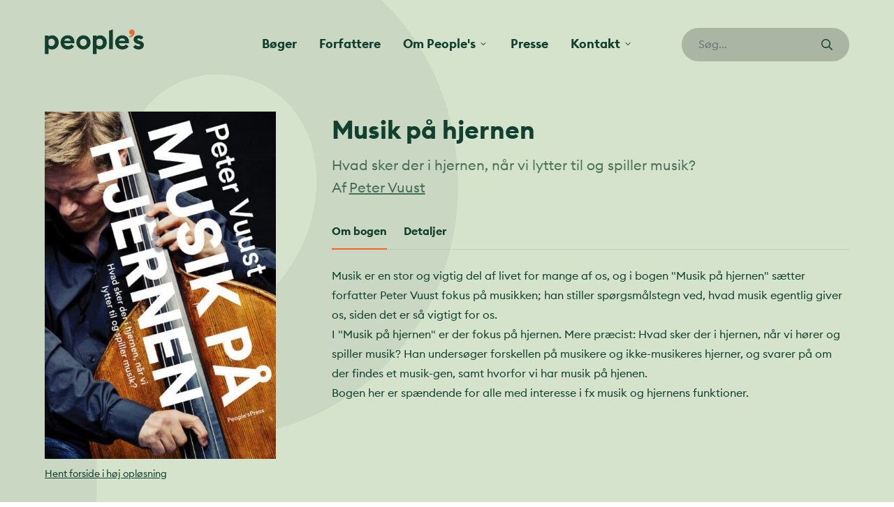

--- FILE ---
content_type: text/html; charset=UTF-8
request_url: https://peoplespress.dk/boger/musik-paa-hjernen/
body_size: 15787
content:
<!doctype html>
<html dir="ltr" lang="da">
<head>

	<meta charset="utf-8">
	<meta name="viewport" content="width=device-width, initial-scale=1, maximum-scale=1">

	
		<!-- All in One SEO 4.5.2.1 - aioseo.com -->
		<meta name="robots" content="max-image-preview:large" />
		<link rel="canonical" href="https://peoplespress.dk/boger/musik-paa-hjernen/" />
		<meta name="generator" content="All in One SEO (AIOSEO) 4.5.2.1" />
		<meta property="og:locale" content="da_DK" />
		<meta property="og:site_name" content="People&#039;s -" />
		<meta property="og:type" content="article" />
		<meta property="og:title" content="Musik på hjernen - People&#039;s" />
		<meta property="og:url" content="https://peoplespress.dk/boger/musik-paa-hjernen/" />
		<meta property="article:published_time" content="2026-01-21T01:51:06+00:00" />
		<meta property="article:modified_time" content="2026-01-21T01:51:06+00:00" />
		<meta name="twitter:card" content="summary_large_image" />
		<meta name="twitter:title" content="Musik på hjernen - People&#039;s" />
		<script type="application/ld+json" class="aioseo-schema">
			{"@context":"https:\/\/schema.org","@graph":[{"@type":"BreadcrumbList","@id":"https:\/\/peoplespress.dk\/boger\/musik-paa-hjernen\/#breadcrumblist","itemListElement":[{"@type":"ListItem","@id":"https:\/\/peoplespress.dk\/#listItem","position":1,"name":"Home","item":"https:\/\/peoplespress.dk\/","nextItem":"https:\/\/peoplespress.dk\/boger\/musik-paa-hjernen\/#listItem"},{"@type":"ListItem","@id":"https:\/\/peoplespress.dk\/boger\/musik-paa-hjernen\/#listItem","position":2,"name":"Musik p\u00e5 hjernen","previousItem":"https:\/\/peoplespress.dk\/#listItem"}]},{"@type":"Organization","@id":"https:\/\/peoplespress.dk\/#organization","name":"People's","url":"https:\/\/peoplespress.dk\/"},{"@type":"Person","@id":"https:\/\/peoplespress.dk\/author\/mikkeltschentscher\/#author","url":"https:\/\/peoplespress.dk\/author\/mikkeltschentscher\/","name":"mikkeltschentscher","image":{"@type":"ImageObject","@id":"https:\/\/peoplespress.dk\/boger\/musik-paa-hjernen\/#authorImage","url":"https:\/\/secure.gravatar.com\/avatar\/ceba95279b935953a9ee866d35ffc01a?s=96&d=mm&r=g","width":96,"height":96,"caption":"mikkeltschentscher"}},{"@type":"WebPage","@id":"https:\/\/peoplespress.dk\/boger\/musik-paa-hjernen\/#webpage","url":"https:\/\/peoplespress.dk\/boger\/musik-paa-hjernen\/","name":"Musik p\u00e5 hjernen - People's","inLanguage":"da-DK","isPartOf":{"@id":"https:\/\/peoplespress.dk\/#website"},"breadcrumb":{"@id":"https:\/\/peoplespress.dk\/boger\/musik-paa-hjernen\/#breadcrumblist"},"author":{"@id":"https:\/\/peoplespress.dk\/author\/mikkeltschentscher\/#author"},"creator":{"@id":"https:\/\/peoplespress.dk\/author\/mikkeltschentscher\/#author"},"image":{"@type":"ImageObject","url":"https:\/\/peoplespress.dk\/wp-content\/uploads\/2022\/08\/attob120fmxs0pkql.jpeg","@id":"https:\/\/peoplespress.dk\/boger\/musik-paa-hjernen\/#mainImage","width":1725,"height":2598},"primaryImageOfPage":{"@id":"https:\/\/peoplespress.dk\/boger\/musik-paa-hjernen\/#mainImage"},"datePublished":"2026-01-21T01:51:06+01:00","dateModified":"2026-01-21T01:51:06+01:00"},{"@type":"WebSite","@id":"https:\/\/peoplespress.dk\/#website","url":"https:\/\/peoplespress.dk\/","name":"People's","inLanguage":"da-DK","publisher":{"@id":"https:\/\/peoplespress.dk\/#organization"}}]}
		</script>
		<!-- All in One SEO -->


	<!-- This site is optimized with the Yoast SEO plugin v21.7 - https://yoast.com/wordpress/plugins/seo/ -->
	<title>Musik på hjernen - People&#039;s</title>
	<link rel="canonical" href="https://peoplespress.dk/boger/musik-paa-hjernen/" />
	<meta property="og:locale" content="da_DK" />
	<meta property="og:type" content="article" />
	<meta property="og:title" content="Musik på hjernen - People&#039;s" />
	<meta property="og:url" content="https://peoplespress.dk/boger/musik-paa-hjernen/" />
	<meta property="og:site_name" content="People&#039;s" />
	<meta property="og:image" content="https://peoplespress.dk/wp-content/uploads/2022/08/attob120fmxs0pkql.jpeg" />
	<meta property="og:image:width" content="1725" />
	<meta property="og:image:height" content="2598" />
	<meta property="og:image:type" content="image/jpeg" />
	<meta name="twitter:card" content="summary_large_image" />
	<script type="application/ld+json" class="yoast-schema-graph">{"@context":"https://schema.org","@graph":[{"@type":"WebPage","@id":"https://peoplespress.dk/boger/musik-paa-hjernen/","url":"https://peoplespress.dk/boger/musik-paa-hjernen/","name":"Musik på hjernen - People&#039;s","isPartOf":{"@id":"https://peoplespress.dk/#website"},"primaryImageOfPage":{"@id":"https://peoplespress.dk/boger/musik-paa-hjernen/#primaryimage"},"image":{"@id":"https://peoplespress.dk/boger/musik-paa-hjernen/#primaryimage"},"thumbnailUrl":"https://peoplespress.dk/wp-content/uploads/2022/08/attob120fmxs0pkql.jpeg","datePublished":"2026-01-21T01:51:06+00:00","dateModified":"2026-01-21T01:51:06+00:00","breadcrumb":{"@id":"https://peoplespress.dk/boger/musik-paa-hjernen/#breadcrumb"},"inLanguage":"da-DK","potentialAction":[{"@type":"ReadAction","target":["https://peoplespress.dk/boger/musik-paa-hjernen/"]}]},{"@type":"ImageObject","inLanguage":"da-DK","@id":"https://peoplespress.dk/boger/musik-paa-hjernen/#primaryimage","url":"https://peoplespress.dk/wp-content/uploads/2022/08/attob120fmxs0pkql.jpeg","contentUrl":"https://peoplespress.dk/wp-content/uploads/2022/08/attob120fmxs0pkql.jpeg","width":1725,"height":2598},{"@type":"BreadcrumbList","@id":"https://peoplespress.dk/boger/musik-paa-hjernen/#breadcrumb","itemListElement":[{"@type":"ListItem","position":1,"name":"Hjem","item":"https://peoplespress.dk/"},{"@type":"ListItem","position":2,"name":"Bøger","item":"https://peoplespress.dk/boger/"},{"@type":"ListItem","position":3,"name":"Musik på hjernen"}]},{"@type":"WebSite","@id":"https://peoplespress.dk/#website","url":"https://peoplespress.dk/","name":"People&#039;s","description":"","potentialAction":[{"@type":"SearchAction","target":{"@type":"EntryPoint","urlTemplate":"https://peoplespress.dk/?s={search_term_string}"},"query-input":"required name=search_term_string"}],"inLanguage":"da-DK"}]}</script>
	<!-- / Yoast SEO plugin. -->


<script type='application/javascript'>console.log('PixelYourSite Free version 9.4.7.1');</script>
		<!-- This site uses the Google Analytics by MonsterInsights plugin v9.11.1 - Using Analytics tracking - https://www.monsterinsights.com/ -->
							<script src="//www.googletagmanager.com/gtag/js?id=G-NSD7PXSP90"  data-cfasync="false" data-wpfc-render="false" type="text/javascript" async></script>
			<script data-cfasync="false" data-wpfc-render="false" type="text/javascript">
				var mi_version = '9.11.1';
				var mi_track_user = true;
				var mi_no_track_reason = '';
								var MonsterInsightsDefaultLocations = {"page_location":"https:\/\/peoplespress.dk\/boger\/musik-paa-hjernen\/"};
								if ( typeof MonsterInsightsPrivacyGuardFilter === 'function' ) {
					var MonsterInsightsLocations = (typeof MonsterInsightsExcludeQuery === 'object') ? MonsterInsightsPrivacyGuardFilter( MonsterInsightsExcludeQuery ) : MonsterInsightsPrivacyGuardFilter( MonsterInsightsDefaultLocations );
				} else {
					var MonsterInsightsLocations = (typeof MonsterInsightsExcludeQuery === 'object') ? MonsterInsightsExcludeQuery : MonsterInsightsDefaultLocations;
				}

								var disableStrs = [
										'ga-disable-G-NSD7PXSP90',
									];

				/* Function to detect opted out users */
				function __gtagTrackerIsOptedOut() {
					for (var index = 0; index < disableStrs.length; index++) {
						if (document.cookie.indexOf(disableStrs[index] + '=true') > -1) {
							return true;
						}
					}

					return false;
				}

				/* Disable tracking if the opt-out cookie exists. */
				if (__gtagTrackerIsOptedOut()) {
					for (var index = 0; index < disableStrs.length; index++) {
						window[disableStrs[index]] = true;
					}
				}

				/* Opt-out function */
				function __gtagTrackerOptout() {
					for (var index = 0; index < disableStrs.length; index++) {
						document.cookie = disableStrs[index] + '=true; expires=Thu, 31 Dec 2099 23:59:59 UTC; path=/';
						window[disableStrs[index]] = true;
					}
				}

				if ('undefined' === typeof gaOptout) {
					function gaOptout() {
						__gtagTrackerOptout();
					}
				}
								window.dataLayer = window.dataLayer || [];

				window.MonsterInsightsDualTracker = {
					helpers: {},
					trackers: {},
				};
				if (mi_track_user) {
					function __gtagDataLayer() {
						dataLayer.push(arguments);
					}

					function __gtagTracker(type, name, parameters) {
						if (!parameters) {
							parameters = {};
						}

						if (parameters.send_to) {
							__gtagDataLayer.apply(null, arguments);
							return;
						}

						if (type === 'event') {
														parameters.send_to = monsterinsights_frontend.v4_id;
							var hookName = name;
							if (typeof parameters['event_category'] !== 'undefined') {
								hookName = parameters['event_category'] + ':' + name;
							}

							if (typeof MonsterInsightsDualTracker.trackers[hookName] !== 'undefined') {
								MonsterInsightsDualTracker.trackers[hookName](parameters);
							} else {
								__gtagDataLayer('event', name, parameters);
							}
							
						} else {
							__gtagDataLayer.apply(null, arguments);
						}
					}

					__gtagTracker('js', new Date());
					__gtagTracker('set', {
						'developer_id.dZGIzZG': true,
											});
					if ( MonsterInsightsLocations.page_location ) {
						__gtagTracker('set', MonsterInsightsLocations);
					}
										__gtagTracker('config', 'G-NSD7PXSP90', {"forceSSL":"true","link_attribution":"true"} );
										window.gtag = __gtagTracker;										(function () {
						/* https://developers.google.com/analytics/devguides/collection/analyticsjs/ */
						/* ga and __gaTracker compatibility shim. */
						var noopfn = function () {
							return null;
						};
						var newtracker = function () {
							return new Tracker();
						};
						var Tracker = function () {
							return null;
						};
						var p = Tracker.prototype;
						p.get = noopfn;
						p.set = noopfn;
						p.send = function () {
							var args = Array.prototype.slice.call(arguments);
							args.unshift('send');
							__gaTracker.apply(null, args);
						};
						var __gaTracker = function () {
							var len = arguments.length;
							if (len === 0) {
								return;
							}
							var f = arguments[len - 1];
							if (typeof f !== 'object' || f === null || typeof f.hitCallback !== 'function') {
								if ('send' === arguments[0]) {
									var hitConverted, hitObject = false, action;
									if ('event' === arguments[1]) {
										if ('undefined' !== typeof arguments[3]) {
											hitObject = {
												'eventAction': arguments[3],
												'eventCategory': arguments[2],
												'eventLabel': arguments[4],
												'value': arguments[5] ? arguments[5] : 1,
											}
										}
									}
									if ('pageview' === arguments[1]) {
										if ('undefined' !== typeof arguments[2]) {
											hitObject = {
												'eventAction': 'page_view',
												'page_path': arguments[2],
											}
										}
									}
									if (typeof arguments[2] === 'object') {
										hitObject = arguments[2];
									}
									if (typeof arguments[5] === 'object') {
										Object.assign(hitObject, arguments[5]);
									}
									if ('undefined' !== typeof arguments[1].hitType) {
										hitObject = arguments[1];
										if ('pageview' === hitObject.hitType) {
											hitObject.eventAction = 'page_view';
										}
									}
									if (hitObject) {
										action = 'timing' === arguments[1].hitType ? 'timing_complete' : hitObject.eventAction;
										hitConverted = mapArgs(hitObject);
										__gtagTracker('event', action, hitConverted);
									}
								}
								return;
							}

							function mapArgs(args) {
								var arg, hit = {};
								var gaMap = {
									'eventCategory': 'event_category',
									'eventAction': 'event_action',
									'eventLabel': 'event_label',
									'eventValue': 'event_value',
									'nonInteraction': 'non_interaction',
									'timingCategory': 'event_category',
									'timingVar': 'name',
									'timingValue': 'value',
									'timingLabel': 'event_label',
									'page': 'page_path',
									'location': 'page_location',
									'title': 'page_title',
									'referrer' : 'page_referrer',
								};
								for (arg in args) {
																		if (!(!args.hasOwnProperty(arg) || !gaMap.hasOwnProperty(arg))) {
										hit[gaMap[arg]] = args[arg];
									} else {
										hit[arg] = args[arg];
									}
								}
								return hit;
							}

							try {
								f.hitCallback();
							} catch (ex) {
							}
						};
						__gaTracker.create = newtracker;
						__gaTracker.getByName = newtracker;
						__gaTracker.getAll = function () {
							return [];
						};
						__gaTracker.remove = noopfn;
						__gaTracker.loaded = true;
						window['__gaTracker'] = __gaTracker;
					})();
									} else {
										console.log("");
					(function () {
						function __gtagTracker() {
							return null;
						}

						window['__gtagTracker'] = __gtagTracker;
						window['gtag'] = __gtagTracker;
					})();
									}
			</script>
							<!-- / Google Analytics by MonsterInsights -->
		<link rel='stylesheet' id='sbr_styles-css' href='https://peoplespress.dk/wp-content/plugins/reviews-feed/assets/css/sbr-styles.css?ver=1.1' type='text/css' media='all' />
<link rel='stylesheet' id='sbi_styles-css' href='https://peoplespress.dk/wp-content/plugins/instagram-feed/css/sbi-styles.min.css?ver=6.2.7' type='text/css' media='all' />
<link rel='stylesheet' id='qligg-swiper-css' href='https://peoplespress.dk/wp-content/plugins/insta-gallery/assets/frontend/swiper/swiper.min.css?ver=4.2.5' type='text/css' media='all' />
<link rel='stylesheet' id='qligg-frontend-css' href='https://peoplespress.dk/wp-content/plugins/insta-gallery/build/frontend/css/style.css?ver=4.2.5' type='text/css' media='all' />
<link rel='stylesheet' id='buttons-css' href='https://peoplespress.dk/wp-includes/css/buttons.min.css?ver=6.6.4' type='text/css' media='all' />
<link rel='stylesheet' id='dashicons-css' href='https://peoplespress.dk/wp-includes/css/dashicons.min.css?ver=6.6.4' type='text/css' media='all' />
<link rel='stylesheet' id='mediaelement-css' href='https://peoplespress.dk/wp-includes/js/mediaelement/mediaelementplayer-legacy.min.css?ver=4.2.17' type='text/css' media='all' />
<link rel='stylesheet' id='wp-mediaelement-css' href='https://peoplespress.dk/wp-includes/js/mediaelement/wp-mediaelement.min.css?ver=6.6.4' type='text/css' media='all' />
<link rel='stylesheet' id='media-views-css' href='https://peoplespress.dk/wp-includes/css/media-views.min.css?ver=6.6.4' type='text/css' media='all' />
<link rel='stylesheet' id='wp-components-css' href='https://peoplespress.dk/wp-includes/css/dist/components/style.min.css?ver=6.6.4' type='text/css' media='all' />
<link rel='stylesheet' id='wp-preferences-css' href='https://peoplespress.dk/wp-includes/css/dist/preferences/style.min.css?ver=6.6.4' type='text/css' media='all' />
<link rel='stylesheet' id='wp-block-editor-css' href='https://peoplespress.dk/wp-includes/css/dist/block-editor/style.min.css?ver=6.6.4' type='text/css' media='all' />
<link rel='stylesheet' id='wp-reusable-blocks-css' href='https://peoplespress.dk/wp-includes/css/dist/reusable-blocks/style.min.css?ver=6.6.4' type='text/css' media='all' />
<link rel='stylesheet' id='wp-patterns-css' href='https://peoplespress.dk/wp-includes/css/dist/patterns/style.min.css?ver=6.6.4' type='text/css' media='all' />
<link rel='stylesheet' id='wp-editor-css' href='https://peoplespress.dk/wp-includes/css/dist/editor/style.min.css?ver=6.6.4' type='text/css' media='all' />
<link rel='stylesheet' id='qligg-backend-css' href='https://peoplespress.dk/wp-content/plugins/insta-gallery/build/backend/css/style.css?ver=4.2.5' type='text/css' media='all' />
<style id='classic-theme-styles-inline-css' type='text/css'>
/*! This file is auto-generated */
.wp-block-button__link{color:#fff;background-color:#32373c;border-radius:9999px;box-shadow:none;text-decoration:none;padding:calc(.667em + 2px) calc(1.333em + 2px);font-size:1.125em}.wp-block-file__button{background:#32373c;color:#fff;text-decoration:none}
</style>
<style id='global-styles-inline-css' type='text/css'>
:root{--wp--preset--aspect-ratio--square: 1;--wp--preset--aspect-ratio--4-3: 4/3;--wp--preset--aspect-ratio--3-4: 3/4;--wp--preset--aspect-ratio--3-2: 3/2;--wp--preset--aspect-ratio--2-3: 2/3;--wp--preset--aspect-ratio--16-9: 16/9;--wp--preset--aspect-ratio--9-16: 9/16;--wp--preset--gradient--vivid-cyan-blue-to-vivid-purple: linear-gradient(135deg,rgba(6,147,227,1) 0%,rgb(155,81,224) 100%);--wp--preset--gradient--light-green-cyan-to-vivid-green-cyan: linear-gradient(135deg,rgb(122,220,180) 0%,rgb(0,208,130) 100%);--wp--preset--gradient--luminous-vivid-amber-to-luminous-vivid-orange: linear-gradient(135deg,rgba(252,185,0,1) 0%,rgba(255,105,0,1) 100%);--wp--preset--gradient--luminous-vivid-orange-to-vivid-red: linear-gradient(135deg,rgba(255,105,0,1) 0%,rgb(207,46,46) 100%);--wp--preset--gradient--very-light-gray-to-cyan-bluish-gray: linear-gradient(135deg,rgb(238,238,238) 0%,rgb(169,184,195) 100%);--wp--preset--gradient--cool-to-warm-spectrum: linear-gradient(135deg,rgb(74,234,220) 0%,rgb(151,120,209) 20%,rgb(207,42,186) 40%,rgb(238,44,130) 60%,rgb(251,105,98) 80%,rgb(254,248,76) 100%);--wp--preset--gradient--blush-light-purple: linear-gradient(135deg,rgb(255,206,236) 0%,rgb(152,150,240) 100%);--wp--preset--gradient--blush-bordeaux: linear-gradient(135deg,rgb(254,205,165) 0%,rgb(254,45,45) 50%,rgb(107,0,62) 100%);--wp--preset--gradient--luminous-dusk: linear-gradient(135deg,rgb(255,203,112) 0%,rgb(199,81,192) 50%,rgb(65,88,208) 100%);--wp--preset--gradient--pale-ocean: linear-gradient(135deg,rgb(255,245,203) 0%,rgb(182,227,212) 50%,rgb(51,167,181) 100%);--wp--preset--gradient--electric-grass: linear-gradient(135deg,rgb(202,248,128) 0%,rgb(113,206,126) 100%);--wp--preset--gradient--midnight: linear-gradient(135deg,rgb(2,3,129) 0%,rgb(40,116,252) 100%);--wp--preset--font-size--small: 13px;--wp--preset--font-size--medium: 20px;--wp--preset--font-size--large: 36px;--wp--preset--font-size--x-large: 42px;--wp--preset--font-size--lead: 22px;--wp--preset--spacing--20: 0.44rem;--wp--preset--spacing--30: 0.67rem;--wp--preset--spacing--40: 1rem;--wp--preset--spacing--50: 1.5rem;--wp--preset--spacing--60: 2.25rem;--wp--preset--spacing--70: 3.38rem;--wp--preset--spacing--80: 5.06rem;--wp--preset--shadow--natural: 6px 6px 9px rgba(0, 0, 0, 0.2);--wp--preset--shadow--deep: 12px 12px 50px rgba(0, 0, 0, 0.4);--wp--preset--shadow--sharp: 6px 6px 0px rgba(0, 0, 0, 0.2);--wp--preset--shadow--outlined: 6px 6px 0px -3px rgba(255, 255, 255, 1), 6px 6px rgba(0, 0, 0, 1);--wp--preset--shadow--crisp: 6px 6px 0px rgba(0, 0, 0, 1);}:where(.is-layout-flex){gap: 0.5em;}:where(.is-layout-grid){gap: 0.5em;}body .is-layout-flex{display: flex;}.is-layout-flex{flex-wrap: wrap;align-items: center;}.is-layout-flex > :is(*, div){margin: 0;}body .is-layout-grid{display: grid;}.is-layout-grid > :is(*, div){margin: 0;}:where(.wp-block-columns.is-layout-flex){gap: 2em;}:where(.wp-block-columns.is-layout-grid){gap: 2em;}:where(.wp-block-post-template.is-layout-flex){gap: 1.25em;}:where(.wp-block-post-template.is-layout-grid){gap: 1.25em;}.has-vivid-cyan-blue-to-vivid-purple-gradient-background{background: var(--wp--preset--gradient--vivid-cyan-blue-to-vivid-purple) !important;}.has-light-green-cyan-to-vivid-green-cyan-gradient-background{background: var(--wp--preset--gradient--light-green-cyan-to-vivid-green-cyan) !important;}.has-luminous-vivid-amber-to-luminous-vivid-orange-gradient-background{background: var(--wp--preset--gradient--luminous-vivid-amber-to-luminous-vivid-orange) !important;}.has-luminous-vivid-orange-to-vivid-red-gradient-background{background: var(--wp--preset--gradient--luminous-vivid-orange-to-vivid-red) !important;}.has-very-light-gray-to-cyan-bluish-gray-gradient-background{background: var(--wp--preset--gradient--very-light-gray-to-cyan-bluish-gray) !important;}.has-cool-to-warm-spectrum-gradient-background{background: var(--wp--preset--gradient--cool-to-warm-spectrum) !important;}.has-blush-light-purple-gradient-background{background: var(--wp--preset--gradient--blush-light-purple) !important;}.has-blush-bordeaux-gradient-background{background: var(--wp--preset--gradient--blush-bordeaux) !important;}.has-luminous-dusk-gradient-background{background: var(--wp--preset--gradient--luminous-dusk) !important;}.has-pale-ocean-gradient-background{background: var(--wp--preset--gradient--pale-ocean) !important;}.has-electric-grass-gradient-background{background: var(--wp--preset--gradient--electric-grass) !important;}.has-midnight-gradient-background{background: var(--wp--preset--gradient--midnight) !important;}.has-small-font-size{font-size: var(--wp--preset--font-size--small) !important;}.has-medium-font-size{font-size: var(--wp--preset--font-size--medium) !important;}.has-large-font-size{font-size: var(--wp--preset--font-size--large) !important;}.has-x-large-font-size{font-size: var(--wp--preset--font-size--x-large) !important;}
:where(.wp-block-post-template.is-layout-flex){gap: 1.25em;}:where(.wp-block-post-template.is-layout-grid){gap: 1.25em;}
:where(.wp-block-columns.is-layout-flex){gap: 2em;}:where(.wp-block-columns.is-layout-grid){gap: 2em;}
:root :where(.wp-block-pullquote){font-size: 1.5em;line-height: 1.6;}
</style>
<link rel='stylesheet' id='ctf_styles-css' href='https://peoplespress.dk/wp-content/plugins/custom-twitter-feeds/css/ctf-styles.min.css?ver=2.2.1' type='text/css' media='all' />
<link rel='stylesheet' id='cff-css' href='https://peoplespress.dk/wp-content/plugins/custom-facebook-feed/assets/css/cff-style.min.css?ver=4.2.1' type='text/css' media='all' />
<link rel='stylesheet' id='sb-font-awesome-css' href='https://maxcdn.bootstrapcdn.com/font-awesome/4.7.0/css/font-awesome.min.css?ver=6.6.4' type='text/css' media='all' />
<link rel='stylesheet' id='app-css' href='https://peoplespress.dk/wp-content/themes/peoplespress.dk/dist/styles/app.min.css?ver=0.9.9' type='text/css' media='all' />
<script type="text/javascript" src="https://peoplespress.dk/wp-content/plugins/google-analytics-for-wordpress/assets/js/frontend-gtag.min.js?ver=9.11.1" id="monsterinsights-frontend-script-js" async="async" data-wp-strategy="async"></script>
<script data-cfasync="false" data-wpfc-render="false" type="text/javascript" id='monsterinsights-frontend-script-js-extra'>/* <![CDATA[ */
var monsterinsights_frontend = {"js_events_tracking":"true","download_extensions":"doc,pdf,ppt,zip,xls,docx,pptx,xlsx","inbound_paths":"[{\"path\":\"\\\/go\\\/\",\"label\":\"affiliate\"},{\"path\":\"\\\/recommend\\\/\",\"label\":\"affiliate\"}]","home_url":"https:\/\/peoplespress.dk","hash_tracking":"false","v4_id":"G-NSD7PXSP90"};/* ]]> */
</script>
<script type="text/javascript" src="https://peoplespress.dk/wp-includes/js/jquery/jquery.min.js?ver=3.7.1" id="jquery-core-js"></script>
<script type="text/javascript" src="https://peoplespress.dk/wp-includes/js/jquery/jquery-migrate.min.js?ver=3.4.1" id="jquery-migrate-js"></script>
<script type="text/javascript" src="https://peoplespress.dk/wp-content/plugins/pixelyoursite/dist/scripts/jquery.bind-first-0.2.3.min.js?ver=6.6.4" id="jquery-bind-first-js"></script>
<script type="text/javascript" src="https://peoplespress.dk/wp-content/plugins/pixelyoursite/dist/scripts/js.cookie-2.1.3.min.js?ver=2.1.3" id="js-cookie-pys-js"></script>
<script type="text/javascript" id="pys-js-extra">
/* <![CDATA[ */
var pysOptions = {"staticEvents":{"facebook":{"init_event":[{"delay":0,"type":"static","name":"PageView","pixelIds":["2182113018719293"],"eventID":"17d5049a-f802-47a4-aa65-d8082c6600b8","params":{"page_title":"Musik p\u00e5 hjernen","post_type":"book","post_id":87722,"plugin":"PixelYourSite","user_role":"guest","event_url":"peoplespress.dk\/boger\/musik-paa-hjernen\/"},"e_id":"init_event","ids":[],"hasTimeWindow":false,"timeWindow":0,"woo_order":"","edd_order":""}]}},"dynamicEvents":[],"triggerEvents":[],"triggerEventTypes":[],"facebook":{"pixelIds":["2182113018719293"],"advancedMatching":[],"advancedMatchingEnabled":true,"removeMetadata":false,"contentParams":{"post_type":"book","post_id":87722,"content_name":"Musik p\u00e5 hjernen","tags":"","categories":[]},"commentEventEnabled":true,"wooVariableAsSimple":false,"downloadEnabled":true,"formEventEnabled":true,"serverApiEnabled":true,"wooCRSendFromServer":false,"send_external_id":null},"debug":"","siteUrl":"https:\/\/peoplespress.dk","ajaxUrl":"https:\/\/peoplespress.dk\/wp-admin\/admin-ajax.php","ajax_event":"33405b3db1","enable_remove_download_url_param":"1","cookie_duration":"7","last_visit_duration":"60","enable_success_send_form":"","ajaxForServerEvent":"1","send_external_id":"1","external_id_expire":"180","gdpr":{"ajax_enabled":false,"all_disabled_by_api":false,"facebook_disabled_by_api":false,"analytics_disabled_by_api":false,"google_ads_disabled_by_api":false,"pinterest_disabled_by_api":false,"bing_disabled_by_api":false,"externalID_disabled_by_api":false,"facebook_prior_consent_enabled":true,"analytics_prior_consent_enabled":true,"google_ads_prior_consent_enabled":null,"pinterest_prior_consent_enabled":true,"bing_prior_consent_enabled":true,"cookiebot_integration_enabled":false,"cookiebot_facebook_consent_category":"marketing","cookiebot_analytics_consent_category":"statistics","cookiebot_tiktok_consent_category":"marketing","cookiebot_google_ads_consent_category":null,"cookiebot_pinterest_consent_category":"marketing","cookiebot_bing_consent_category":"marketing","consent_magic_integration_enabled":false,"real_cookie_banner_integration_enabled":false,"cookie_notice_integration_enabled":false,"cookie_law_info_integration_enabled":false},"cookie":{"disabled_all_cookie":false,"disabled_advanced_form_data_cookie":false,"disabled_landing_page_cookie":false,"disabled_first_visit_cookie":false,"disabled_trafficsource_cookie":false,"disabled_utmTerms_cookie":false,"disabled_utmId_cookie":false},"woo":{"enabled":false},"edd":{"enabled":false}};
/* ]]> */
</script>
<script type="text/javascript" src="https://peoplespress.dk/wp-content/plugins/pixelyoursite/dist/scripts/public.js?ver=9.4.7.1" id="pys-js"></script>
<script src="https://peoplespress.dk/wp-content/themes/peoplespress.dk/assets/scripts/alpinejs-persist.min.js?ver=0.9.9" defer="defer" type="text/javascript"></script>
<script src="https://peoplespress.dk/wp-content/themes/peoplespress.dk/assets/scripts/alpinejs-intersect.min.js?ver=0.9.9" defer="defer" type="text/javascript"></script>
<script src="https://peoplespress.dk/wp-content/themes/peoplespress.dk/assets/scripts/alpinejs.min.js?ver=0.9.9" defer="defer" type="text/javascript"></script>
<meta name="generator" content="Elementor 3.18.2; features: e_dom_optimization, e_optimized_assets_loading, e_optimized_css_loading, additional_custom_breakpoints, block_editor_assets_optimize, e_image_loading_optimization; settings: css_print_method-external, google_font-enabled, font_display-auto">
		<style>
			.algolia-search-highlight {
				background-color: #fffbcc;
				border-radius: 2px;
				font-style: normal;
			}
		</style>
		<link rel="icon" href="https://peoplespress.dk/wp-content/uploads/2022/01/cropped-favicon.png" sizes="32x32" />
<link rel="icon" href="https://peoplespress.dk/wp-content/uploads/2022/01/cropped-favicon.png" sizes="192x192" />
<link rel="apple-touch-icon" href="https://peoplespress.dk/wp-content/uploads/2022/01/cropped-favicon.png" />
<meta name="msapplication-TileImage" content="https://peoplespress.dk/wp-content/uploads/2022/01/cropped-favicon.png" />
		<style type="text/css" id="wp-custom-css">
			.single-pp_author main .object-cover.wp-post-image {
	object-position: top;
}		</style>
		<style id="wpforms-css-vars-root">
				:root {
					--wpforms-field-border-radius: 3px;
--wpforms-field-background-color: #ffffff;
--wpforms-field-border-color: rgba( 0, 0, 0, 0.25 );
--wpforms-field-text-color: rgba( 0, 0, 0, 0.7 );
--wpforms-label-color: rgba( 0, 0, 0, 0.85 );
--wpforms-label-sublabel-color: rgba( 0, 0, 0, 0.55 );
--wpforms-label-error-color: #d63637;
--wpforms-button-border-radius: 3px;
--wpforms-button-background-color: #066aab;
--wpforms-button-text-color: #ffffff;
--wpforms-field-size-input-height: 43px;
--wpforms-field-size-input-spacing: 15px;
--wpforms-field-size-font-size: 16px;
--wpforms-field-size-line-height: 19px;
--wpforms-field-size-padding-h: 14px;
--wpforms-field-size-checkbox-size: 16px;
--wpforms-field-size-sublabel-spacing: 5px;
--wpforms-field-size-icon-size: 1;
--wpforms-label-size-font-size: 16px;
--wpforms-label-size-line-height: 19px;
--wpforms-label-size-sublabel-font-size: 14px;
--wpforms-label-size-sublabel-line-height: 17px;
--wpforms-button-size-font-size: 17px;
--wpforms-button-size-height: 41px;
--wpforms-button-size-padding-h: 15px;
--wpforms-button-size-margin-top: 10px;

				}
			</style>
	<link rel="icon" type="image/svg+xml" href="https://peoplespress.dk/wp-content/themes/peoplespress.dk/assets/favicon/icon.svg">

</head>
<body class="book-template-default single single-book postid-87722 elementor-default elementor-kit-88321">

	
<header class="overflow-x-hidden" x-data="{ atTop: true, navOpen: false, searchOpen: false }" x-on:scroll.window="atTop = (window.pageYOffset > 0) ? false : true;" @keydown.window.escape="navOpen = false, searchOpen = false">


	<aside x-cloak>
		<div x-cloak x-show="navOpen" class="fixed inset-0 flex z-50 lg:hidden h-screen overflow-hidden" x-ref="dialog" role="dialog" aria-modal="true" x-cloak>

			<div x-show="navOpen"
				x-transition:enter="transition-opacity ease-linear duration-300"
				x-transition:enter-start="opacity-0"
				x-transition:enter-end="opacity-100"
				x-transition:leave="transition-opacity ease-linear duration-300"
				x-transition:leave-start="opacity-100"
				x-transition:leave-end="opacity-0"
				class="fixed inset-0 bg-black/60"
				@click="navOpen = false"
				aria-hidden="true"
				x-cloak></div>

			<div
				x-show="navOpen"
				x-transition:enter="transition ease-in-out duration-300 transform"
				x-transition:enter-start="-translate-x-full"
				x-transition:enter-end="translate-x-0"
				x-transition:leave="transition ease-in-out duration-300 transform"
				x-transition:leave-start="translate-x-0"
				x-transition:leave-end="-translate-x-full"
				class="relative flex-1 flex flex-col w-full  z-50 bg-white max-w-[90vw]"
				x-cloak>
				<div class="container px-8 flex-1 h-0 overflow-y-auto">
					<div class="py-6 flex flex-col justify-center">

						<button class="flex items-center lg:hidden justify-center w-8 h-8 -ml-3" @click="navOpen = !navOpen; searchOpen = false;">
							<span class="sr-only">Luk navigation</span>
							<svg class="currentColor" width="25" height="25" aria-hidden="true" role="img" focusable="false" aria-hidden="true" focusable="false" data-prefix="fal" data-icon="times" class="svg-inline--fa fa-times fa-w-10" role="img" xmlns="http://www.w3.org/2000/svg" viewBox="0 0 320 512"><path fill="currentColor" d="M193.94 256L296.5 153.44l21.15-21.15c3.12-3.12 3.12-8.19 0-11.31l-22.63-22.63c-3.12-3.12-8.19-3.12-11.31 0L160 222.06 36.29 98.34c-3.12-3.12-8.19-3.12-11.31 0L2.34 120.97c-3.12 3.12-3.12 8.19 0 11.31L126.06 256 2.34 379.71c-3.12 3.12-3.12 8.19 0 11.31l22.63 22.63c3.12 3.12 8.19 3.12 11.31 0L160 289.94 262.56 392.5l21.15 21.15c3.12 3.12 8.19 3.12 11.31 0l22.63-22.63c3.12-3.12 3.12-8.19 0-11.31L193.94 256z"></path></svg>						</button>

						<nav class="menu-primaer-menu-container"><ul id="aside-menu" class="flex flex-col mt-6">
				<a href='https://peoplespress.dk/boger/' class='transition block text-2xl py-1.5 font-bold'>
					Bøger
				</a></li>
				<a href='https://peoplespress.dk/forfattere/' class='transition block text-2xl py-1.5 font-bold'>
					Forfattere
				</a></li><li x-data='{ open: false }'>
				<button href='#' class='transition block text-2xl py-1.5 font-bold flex items-center focus:outline-none' @click='open = !open'>
					<span class='mr-2' >Om People's</span>
					<span x-show='!open'><svg class="fill-current" width="12" height="16" aria-hidden="true" role="img" focusable="false" xmlns="http://www.w3.org/2000/svg" fill="none" viewBox="0 0 15 15"><path stroke="currentColor" d="M7.5 2e-8V15M15 7.5H-4e-8"/></svg></span>
					<span x-cloak x-show='open'><svg class="fill-current" width="12" height="16" aria-hidden="true" role="img" focusable="false" fill="none" xmlns="http://www.w3.org/2000/svg" viewBox="0 0 12 2"><path d="M11.75.25H.25C.09375.25 0 .375 0 .5v1c0 .15625.09375.25.25.25h11.5c.125 0 .25-.09375.25-.25v-1c0-.125-.125-.25-.25-.25z" fill="currentColor"/></svg></span>
				</button>


            		<div x-cloak x-show='open' class='relative mt-2 mb-6' x-transition:enter='opacity-0 transition ease-in-out duration-300 sm:duration-300' x-transition:enter-start='opacity-0 ' x-transition:enter-end='opacity-100' x-transition:leave='transition ease-in-out duration-300' x-transition:leave-start='opacity-100' x-transition:leave-end='opacity-0' x-ref='submenu'>


                <ul><li class=''>
			<a class='transition block text-sm pl-4 py-1' href='https://peoplespress.dk/p-for-peoples/'>
				<span>P for People’s</span>
			</a></li><li class=''>
			<a class='transition block text-sm pl-4 py-1' href='https://peoplespress.dk/foreign-rights/'>
				<span>Foreign Rights</span>
			</a></li><li class=''>
			<a class='transition block text-sm pl-4 py-1' href='https://peoplespress.dk/praktik-hos-peoples/'>
				<span>Praktik</span>
			</a></li><li class=''>
			<a class='transition block text-sm pl-4 py-1' href='https://peoplespress.dk/privatlivspolitik/'>
				<span>Privatlivspolitik</span>
			</a></li><li class=''>
			<a class='transition block text-sm pl-4 py-1' href='https://peoplespress.dk/debatregler-for-peoples-sociale-medier/'>
				<span>Debatregler for People’s sociale medier</span>
			</a></li></ul></div></li>
				<a href='https://peoplespress.dk/presse/' class='transition block text-2xl py-1.5 font-bold'>
					Presse
				</a></li><li x-data='{ open: false }'>
				<button href='https://peoplespress.dk/kontakt/' class='transition block text-2xl py-1.5 font-bold flex items-center focus:outline-none' @click='open = !open'>
					<span class='mr-2' >Kontakt</span>
					<span x-show='!open'><svg class="fill-current" width="12" height="16" aria-hidden="true" role="img" focusable="false" xmlns="http://www.w3.org/2000/svg" fill="none" viewBox="0 0 15 15"><path stroke="currentColor" d="M7.5 2e-8V15M15 7.5H-4e-8"/></svg></span>
					<span x-cloak x-show='open'><svg class="fill-current" width="12" height="16" aria-hidden="true" role="img" focusable="false" fill="none" xmlns="http://www.w3.org/2000/svg" viewBox="0 0 12 2"><path d="M11.75.25H.25C.09375.25 0 .375 0 .5v1c0 .15625.09375.25.25.25h11.5c.125 0 .25-.09375.25-.25v-1c0-.125-.125-.25-.25-.25z" fill="currentColor"/></svg></span>
				</button>


            		<div x-cloak x-show='open' class='relative mt-2 mb-6' x-transition:enter='opacity-0 transition ease-in-out duration-300 sm:duration-300' x-transition:enter-start='opacity-0 ' x-transition:enter-end='opacity-100' x-transition:leave='transition ease-in-out duration-300' x-transition:leave-start='opacity-100' x-transition:leave-end='opacity-0' x-ref='submenu'>


                <ul><li class=''>
			<a class='transition block text-sm pl-4 py-1' href='https://peoplespress.dk/kontakt/'>
				<span>Medarbejdere</span>
			</a></li><li class=''>
			<a class='transition block text-sm pl-4 py-1' href='https://peoplespress.dk/manuskriptindsendelse/'>
				<span>Manuskriptindsendelse</span>
			</a></li></ul></div></li></ul></nav>
						<div class="mt-12 text-black/50 space-y-1">
							<p>CVR: 26608694</p>							<p>Store Kongensgade 132, 1. sal </p>							<p>DK - 1264 København K</p>
							<p><a class="hover:underpne" href="mailto:info@peoplespress.dk">info@peoplespress.dk</a></p>						</div>

													<div class="mt-8 text-black/50">
								<p>
									<a class="hover:underline" href="https://peoplespress.dk/privatlivspolitik/">
										Cookie- og privatlivspolitik
									</a>
									.
								</p>
							</div>
						
						<div class="mt-8">
							<p>Besøg også</p>

							<nav class="menu-sekundaer-menu-container"><ul id="aside-menu" class="flex flex-col pb-24 mt-2"><li class=""><a class="transition block  text-sm py-0.5" href="https://www.mofibo.dk">www.mofibo.dk</a></li>
</ul></nav>						</div>



					</div>
				</div>
			</div>
		</div>
	</aside>


	<nav class="text-black text-green-dark fixed shadow-none text-lg top-0 w-full py-6 lg:py-10 flex justify-between items-center  z-40 print:hidden  transition-all duration-500 " :class="{'!text-black !bg-white shadow-xl lg:!py-4': !atTop, 'border-gray-lighter': !navOpen}">



		<div class="container flex items-center justify-between text-current">


			<div class="flex items-center">

				<button class="flex items-center lg:hidden justify-center w-8 h-8 z-50" @click="navOpen = !navOpen; searchOpen = false;">
					<span class="sr-only">Åben navigation</span>
					<svg class="currentColor" width="25" height="25" aria-hidden="true" role="img" focusable="false" xmlns="http://www.w3.org/2000/svg" class="w-6 h-6" fill="none" viewBox="0 0 24 24" stroke="currentColor"><path stroke-linecap="round" stroke-linejoin="round" stroke-width="2" d="M4 6h16M4 12h16M4 18h7" /></svg>				</button>

			</div>

			<div class="w-full flex justify-center items-center lg:block lg:w-1/4">
				<a href="https://peoplespress.dk" class="inline-block hover:opacity-80 transition-opacity">
					<svg class="w-auto h-7 lg:h-9" xmlns="http://www.w3.org/2000/svg" viewBox="0 0 150 38">
						<g fill="none" fill-rule="evenodd">
							<path fill="currentColor" d="M44.9372624 19.2176806c0-6.6444867-4.7338403-10.09505703-10.0950571-10.09505703-6.2452471 0-10.8079848 4.64828893-10.8079848 10.72243343 0 6.4733841 4.7623574 10.7224335 10.865019 10.7224335 4.3346008 0 7.6425856-1.8536122 9.553232-4.6197719l-4.1920152-3.108365c-.9125476 1.3973384-2.7661597 2.595057-5.3041825 2.595057-2.7091255 0-5.1330799-1.5399239-5.4752852-4.2775665H44.851711a17.80037682 17.80037682 0 0 0 .0855514-1.9391635Zm-15.2281369-1.8821293c.513308-2.5095057 2.851711-3.5646388 4.9619772-3.5646388 2.1102661 0 4.134981 1.1406845 4.6482889 3.5646388h-9.6102661ZM58.5114068 9.12547529c-5.9104702.04715951-10.6681081 4.86843781-10.636731 10.77901291.0313772 5.9105752 4.8399344 10.6810699 10.7505722 10.6654754 5.9106379-.0155946 10.6939555-4.8113965 10.6941436-10.7220549.000091-2.8586511-1.1413269-5.5989896-3.1707144-7.6123134-2.0293875-2.0133237-4.7787102-3.1329284-7.6372704-3.11012001Zm0 16.16920151c-2.9372623 0-5.1330798-2.2813688-5.1330798-5.4467681 0-3.1653992 2.1958175-5.4752851 5.1330798-5.4752851 2.9372624 0 5.1045628 2.3098859 5.1045628 5.4752851 0 3.1653993-2.1387833 5.4439164-5.1045628 5.4439164v.0028517ZM83.8403042 9.12547529c-2.2243346 0-4.1634981.82699619-5.3897339 2.08174901V9.58174905h-5.6178707V37.3574144h5.6178707v-8.6121673c1.1977187 1.0836502 3.079848 1.8250951 5.2471483 1.8250951 6.0741445 0 10.1520913-4.9904943 10.1520913-10.7224335 0-5.7319391-4.0209126-10.72243341-10.0095057-10.72243341Zm-.9695818 16.31178711c-2.1673003 0-3.4790874-.9410647-4.4201521-2.2813689V16.480038c.9410647-1.2832699 2.2528518-2.2243346 4.4201521-2.2243346 3.0798479 0 5.1901141 2.5380228 5.1901141 5.5893536s-2.1159696 5.5893536-5.1958175 5.5893536l.0057034.0028518Z" fill="#000" fill-rule="nonzero" />
							<path fill="currentColor" d="M97.4087452 2.19296578 103.055133.13973384V30.1112167h-5.6463878z" />
							<path fill="currentColor" d="M127.494297 19.2176806c0-6.6444867-4.733841-10.09505703-10.123575-10.09505703-6.245247 0-10.779467 4.64828893-10.779467 10.72243343 0 6.4733841 4.762357 10.7224335 10.865019 10.7224335 4.306083 0 7.642585-1.8536122 9.524715-4.6197719l-4.192016-3.108365c-.88403 1.3973384-2.737642 2.595057-5.275665 2.595057-2.709125 0-5.13308-1.5399239-5.475285-4.2775665h15.370722c.063765-.6443507.092325-1.2917008.085552-1.9391635Zm-15.256654-1.8821293c.541825-2.5095057 2.880228-3.5646388 4.990494-3.5646388s4.134981 1.1406845 4.619772 3.5646388h-9.610266Z" fill-rule="nonzero" />
							<path fill="currentColor" d="M142.152091 30.5674905c-3.621673 0-6.701521-1.28327-8.469581-3.9638783l3.878327-3.2794677c.88403 1.5114068 2.623574 2.3954372 4.591254 2.3954372 1.140685 0 2.252852-.4562737 2.252852-1.4828897 0-.8555133-.484791-1.4258555-2.737643-1.9676806l-1.539924-.3707224c-3.792775-.9125476-5.731939-3.4220533-5.646387-6.5874525.085551-3.7642586 3.365019-6.18821293 7.699619-6.18821293 3.136882 0 5.560837 1.19771863 7.129278 3.45057033l-3.707224 2.9942966c-.941065-1.1977186-2.138784-1.796578-3.479088-1.796578-.998099 0-2.053232.4277567-2.053232 1.3973385 0 .5988593.285171 1.2547528 1.996198 1.7680608l1.939163.5703422c3.650191 1.0836502 5.960076 2.7946768 5.960076 6.3593156 0 3.9923954-3.422053 6.7015209-7.813688 6.7015209Z" fill="#000" />
							<path fill="currentColor" d="M11.2015209 9.12547529c-2.2528517 0-4.1920152.82699619-5.41825094 2.08174901V9.58174905H.16539924V37.3574144h5.61787072v-8.6121673c1.19771863 1.0836502 3.07984791 1.8250951 5.27566544 1.8250951 6.0741444 0 10.1520912-4.9904943 10.1520912-10.7224335 0-5.7319391-4.0209125-10.72243341-10.0095057-10.72243341Zm-.9695817 16.31178711c-1.77966537.0691768-3.466322-.7957754-4.44866924-2.2813689V16.480038c1.00857844-1.4488884 2.68447641-2.2857631 4.44866924-2.2214829 3.0798479 0 5.1615969 2.5380228 5.1615969 5.5893536s-2.081749 5.5865019-5.1615969 5.5865019v.0028518Z" fill-rule="nonzero" />
							<path fill="#EC6730" d="M127.636882 4.21768061c0-2.16730038 1.825095-3.96387833 4.134981-3.96387833 2.56654 0 4.363118 1.85361217 4.363118 4.56273764 0 4.30608365-4.277567 7.44296578-7.956274 7.44296578v-2.0532319c1.796578 0 3.079848-1.22623578 3.307985-2.25285175-2.091034.022307-3.809233-1.6449822-3.84981-3.73574144Z" fill="#EC6730" />
						</g>
					</svg>
				</a>
			</div>


			<div class="hidden lg:flex lg:w-1/2 lg:justify-center lg:items-center">
				<nav class="w-full flex items-center justify-center"><ul id="header-menu" class="flex items-center lg:space-x-4 xl:space-x-8 text-sm lg:text-base xl:text-lg">
				<a href='https://peoplespress.dk/boger/' class='flex items-center font-bold transition py-2 border-b-2 border-transparent hover:border-secondary text-current'>
					Bøger
				</a></li>
				<a href='https://peoplespress.dk/forfattere/' class='flex items-center font-bold transition py-2 border-b-2 border-transparent hover:border-secondary text-current'>
					Forfattere
				</a></li><li class='' x-data='{ open: false }' @mouseenter='open = true' @mouseleave='open = false'>
				<button href='#' class='flex items-center font-bold transition py-2 border-b-2 border-transparent hover:border-secondary text-current' @click='open = !open'>
					<span class='inline-block mr-1'>Om People's</span>
					<svg class="fill-current" width="14" height="14" aria-hidden="true" role="img" focusable="false" aria-hidden="true" focusable="false" data-prefix="fal" data-icon="angle-down" class="svg-inline--fa fa-angle-down fa-w-8" role="img" xmlns="http://www.w3.org/2000/svg" viewBox="0 0 256 512"><path fill="currentColor" d="M119.5 326.9L3.5 209.1c-4.7-4.7-4.7-12.3 0-17l7.1-7.1c4.7-4.7 12.3-4.7 17 0L128 287.3l100.4-102.2c4.7-4.7 12.3-4.7 17 0l7.1 7.1c4.7 4.7 4.7 12.3 0 17L136.5 327c-4.7 4.6-12.3 4.6-17-.1z"></path></svg>
				</button>


            		<div x-cloak x-show='open' class='absolute py-8 -mx-6 -mt-1 text-sm text-black bg-white rounded shadow-2xl w-72' x-transition:enter='transform translate-x-full lg:opacity-0 lg:-translate-y-1 lg:translate-x-0 transition ease-in-out duration-300 sm:duration-300' x-transition:enter-start='translate-x-full lg:opacity-0 lg:-translate-y-1 lg:translate-x-0' x-transition:enter-end='translate-x-0 lg:opacity-100 lg:translate-y-0' x-transition:leave='transform transition ease-in-out duration-300 sm:duration-500' x-transition:leave-start='translate-x-0 lg:opacity-100 lg:translate-y-0' x-transition:leave-end='translate-x-full lg:opacity-0 lg:-translate-y-1 lg:translate-x-0' x-ref='submenu'>


                <ul><li class=''>
			<a class='block w-full font-normal px-6 py-1 transition-colors hover:text-secondary duration-300' href='https://peoplespress.dk/p-for-peoples/'>
				<span>P for People’s</span>
			</a></li><li class=''>
			<a class='block w-full font-normal px-6 py-1 transition-colors hover:text-secondary duration-300' href='https://peoplespress.dk/foreign-rights/'>
				<span>Foreign Rights</span>
			</a></li><li class=''>
			<a class='block w-full font-normal px-6 py-1 transition-colors hover:text-secondary duration-300' href='https://peoplespress.dk/praktik-hos-peoples/'>
				<span>Praktik</span>
			</a></li><li class=''>
			<a class='block w-full font-normal px-6 py-1 transition-colors hover:text-secondary duration-300' href='https://peoplespress.dk/privatlivspolitik/'>
				<span>Privatlivspolitik</span>
			</a></li><li class=''>
			<a class='block w-full font-normal px-6 py-1 transition-colors hover:text-secondary duration-300' href='https://peoplespress.dk/debatregler-for-peoples-sociale-medier/'>
				<span>Debatregler for People’s sociale medier</span>
			</a></li></ul></div></li>
				<a href='https://peoplespress.dk/presse/' class='flex items-center font-bold transition py-2 border-b-2 border-transparent hover:border-secondary text-current'>
					Presse
				</a></li><li class='' x-data='{ open: false }' @mouseenter='open = true' @mouseleave='open = false'>
				<button href='https://peoplespress.dk/kontakt/' class='flex items-center font-bold transition py-2 border-b-2 border-transparent hover:border-secondary text-current' @click='open = !open'>
					<span class='inline-block mr-1'>Kontakt</span>
					<svg class="fill-current" width="14" height="14" aria-hidden="true" role="img" focusable="false" aria-hidden="true" focusable="false" data-prefix="fal" data-icon="angle-down" class="svg-inline--fa fa-angle-down fa-w-8" role="img" xmlns="http://www.w3.org/2000/svg" viewBox="0 0 256 512"><path fill="currentColor" d="M119.5 326.9L3.5 209.1c-4.7-4.7-4.7-12.3 0-17l7.1-7.1c4.7-4.7 12.3-4.7 17 0L128 287.3l100.4-102.2c4.7-4.7 12.3-4.7 17 0l7.1 7.1c4.7 4.7 4.7 12.3 0 17L136.5 327c-4.7 4.6-12.3 4.6-17-.1z"></path></svg>
				</button>


            		<div x-cloak x-show='open' class='absolute py-8 -mx-6 -mt-1 text-sm text-black bg-white rounded shadow-2xl w-72' x-transition:enter='transform translate-x-full lg:opacity-0 lg:-translate-y-1 lg:translate-x-0 transition ease-in-out duration-300 sm:duration-300' x-transition:enter-start='translate-x-full lg:opacity-0 lg:-translate-y-1 lg:translate-x-0' x-transition:enter-end='translate-x-0 lg:opacity-100 lg:translate-y-0' x-transition:leave='transform transition ease-in-out duration-300 sm:duration-500' x-transition:leave-start='translate-x-0 lg:opacity-100 lg:translate-y-0' x-transition:leave-end='translate-x-full lg:opacity-0 lg:-translate-y-1 lg:translate-x-0' x-ref='submenu'>


                <ul><li class=''>
			<a class='block w-full font-normal px-6 py-1 transition-colors hover:text-secondary duration-300' href='https://peoplespress.dk/kontakt/'>
				<span>Medarbejdere</span>
			</a></li><li class=''>
			<a class='block w-full font-normal px-6 py-1 transition-colors hover:text-secondary duration-300' href='https://peoplespress.dk/manuskriptindsendelse/'>
				<span>Manuskriptindsendelse</span>
			</a></li></ul></div></li></ul></nav>			</div>

			<div class="hidden lg:flex lg:w-1/4 justify-end pl-12">
				
<form class="relative w-full" action="https://peoplespress.dk/" method="get">
	<input required type="text" value="" name="s" placeholder="Søg..." class="bg-black/20 rounded-full border-none w-full appearance-none px-6 py-3 focus:ring-secondary transition-all" :class="{'!text-black !bg-gray-light !placeholder-black': !atTop}">
	<button type="submit" class="absolute top-0 right-0 flex items-center justify-center w-12 h-full mr-2">
		<svg aria-hidden="true" focusable="false" data-prefix="far" data-icon="search" class="w-4 h-4" role="img" xmlns="http://www.w3.org/2000/svg" viewBox="0 0 512 512"><path fill="currentColor" d="M508.5 468.9L387.1 347.5c-2.3-2.3-5.3-3.5-8.5-3.5h-13.2c31.5-36.5 50.6-84 50.6-136C416 93.1 322.9 0 208 0S0 93.1 0 208s93.1 208 208 208c52 0 99.5-19.1 136-50.6v13.2c0 3.2 1.3 6.2 3.5 8.5l121.4 121.4c4.7 4.7 12.3 4.7 17 0l22.6-22.6c4.7-4.7 4.7-12.3 0-17zM208 368c-88.4 0-160-71.6-160-160S119.6 48 208 48s160 71.6 160 160-71.6 160-160 160z"></path></svg>
	</button>
</form>			</div>

			<div class="flex items-center">

				<a href="https://peoplespress.dk/?s=" class="flex items-center lg:hidden justify-center w-8 h-8">
					<svg class="currentColor" width="22" height="22" aria-hidden="true" role="img" focusable="false" xmlns="http://www.w3.org/2000/svg" class="w-6 h-6" fill="none" viewBox="0 0 24 24" stroke="currentColor"><path stroke-linecap="round" stroke-linejoin="round" stroke-width="2" d="M21 21l-6-6m2-5a7 7 0 11-14 0 7 7 0 0114 0z" /></svg>				</a>

			</div>

		</div>

		</div>

	</nav>

</header>
<main>
                            
           


<section class="pt-24 pb-12 lg:pt-40 lg:pb-24 overflow-hidden relative bg-green-light text-green-dark">
       
<svg xmlns="http://www.w3.org/2000/svg" viewBox="0 0 87 117" class="absolute h-[550px] -ml-[50px] -mt-[80px] lg:h-[950px] mx-auto text-black/5 top-0 w-auto pointer-events-none">
				<path d="M0 117h23.223577V82.49091C27.821138 85.20909 34.894309 87.1 43.264228 87.1 68.963415 87.1 87 66.41818 87 42.66364 87 19.85455 71.321138 0 47.979675 0 37.723577 0 28.764228 3.66364 23.223577 9.21818V1.89091H0V117Zm28-77.46845C28 30.49272 35.411765 23 44.352941 23 54.705882 23 62 30.73058 62 41.79126 62 59.3932 45.058824 72 30.235294 72v-8.32524c7.294118 0 12.352941-5.11408 13.411765-9.2767C34.823529 54.39806 28 47.8568 28 39.53155Z" fill="currentColor" fill-rule="nonzero"></path>
			</svg>

        <div class="container relative">
        <div class="grid lg:grid-cols-12 gap-x-12 lg:gap-x-20">
        <div class="lg:col-span-4">
            <div class="max-w-[240px] mx-auto lg:mx-0 lg:max-w-sm">
        
        <img width="450" height="678" src="https://peoplespress.dk/wp-content/uploads/2022/08/attob120fmxs0pkql-450x678.jpeg" class="w-full block wp-post-image" alt="" decoding="async" srcset="https://peoplespress.dk/wp-content/uploads/2022/08/attob120fmxs0pkql-450x678.jpeg 450w, https://peoplespress.dk/wp-content/uploads/2022/08/attob120fmxs0pkql-1328x2000.jpeg 1328w, https://peoplespress.dk/wp-content/uploads/2022/08/attob120fmxs0pkql-768x1157.jpeg 768w, https://peoplespress.dk/wp-content/uploads/2022/08/attob120fmxs0pkql-1020x1536.jpeg 1020w, https://peoplespress.dk/wp-content/uploads/2022/08/attob120fmxs0pkql-1360x2048.jpeg 1360w, https://peoplespress.dk/wp-content/uploads/2022/08/attob120fmxs0pkql.jpeg 1725w" sizes="(max-width: 450px) 100vw, 450px" />                    <a href="https://peoplespress.dk/wp-content/uploads/2022/08/attob120fmxs0pkql.jpeg" target="_blank" class="hidden mt-3 text-sm underline lg:inline-block">Hent forside i høj opløsning</a>
                </div>
        </div>
        <div class="mt-6 lg:col-span-8 lg:mt-0 lg:py-2">
       
      

        <h1 class="text-2xl font-bold text-center lg:text-4xl lg:text-left">
        Musik på hjernen        </h1>
        <div class="mt-4">
                    <p class="text-lg lg:text-xl mb-1 text-green-dark text-opacity-70 text-center lg:text-left">Hvad sker der i hjernen, når vi lytter til og spiller musik?</p>
                    <p class="text-lg lg:text-xl mb-1 text-center lg:text-left text-green-dark text-opacity-70">Af
        
         <a class="underline " href="https://peoplespress.dk/forfattere/peter-vuust/">Peter Vuust</a>            </p>


                  <div x-data="{selected: 1}" class="mt-6">
        <div class="border-b border-green-dark border-opacity-10">
        <nav class="flex justify-start -mb-px space-x-6" aria-label="Tabs">
        <button @click="selected=1" type="button" :class="{'!border-transparent': selected != 1}" class="py-3 font-bold text-center text-indigo-600 border-b-2 border-transparent border-secondary" aria-current="page">
        Om bogen
        </button>                                
                <button @click="selected=2" type="button" :class="{'!border-secondary': selected == 2}" class="py-3 font-bold text-center transition border-b-2 border-transparent hover:border-gray-300">
        Detaljer
        </button>
                
        </nav>
        </div>
                <div class="pt-6" x-show="selected == 1">
        
        
        <div class="relative z-10" x-data="{open:false, maxHeight: 240}">
            
            <div id="description" class="relative overflow-hidden transition-all duration-300 max-h-60" x-ref="container" x-bind:aria-expanded="open" x-bind:style="open == true ? 'max-height: ' + $refs.container.scrollHeight + 'px' : ''" style="" aria-expanded="false">
                <div class="prose prose-sm lg:prose-base text-green-dark text-opacity-70 max-w-none" x-ref="content">
                    <p><p>Musik er en stor og vigtig del af livet for mange af os, og i bogen "Musik på hjernen" sætter forfatter Peter Vuust fokus på musikken; han stiller spørgsmålstegn ved, hvad musik egentlig giver os, siden det er så vigtigt for os.</p></p><p><p>I "Musik på hjernen" er der fokus på hjernen. Mere præcist: Hvad sker der i hjernen, når vi hører og spiller musik? Han undersøger forskellen på musikere og ikke-musikeres hjerner, og svarer på om der findes et musik-gen, samt hvorfor vi har musik på hjenen.</p></p><p><p>Bogen her er spændende for alle med interesse i fx musik og hjernens funktioner.</p></p>                </div>
                <template x-if="$refs.content.offsetHeight > maxHeight">
                    <span x-bind:class="{ 'opacity-0': open }" class="duration-150 transition-opacity ease-in bg-gradient-to-t from-green-light w-full absolute bottom-0 h-12 -mb-2 pointer-events-none"></span>
                </template>
            </div>  

            <template x-if="$refs.content.offsetHeight > maxHeight">
                <button class="mt-3 mb-6 font-bold" x-on:click="open = !open;" x-bind:aria-expanded="open" aria-controls="description">
                    <span x-show="!open" class="hover:underline" >Vis mere</span>
                    <span x-cloak="" x-show="open" class="hover:underline" >Skjul indhold</span>
                </button>
            </template>

        </div>
</div>        <div class="pt-6 prose prose-sm lg:prose-base text-green-dark text-opacity-70 max-w-none" x-show="selected == 2" x-cloak>
        <div class="sm:columns-2 sm:gap-8">
            
                        <div class="flex items-start justify-between py-0.5">
                <div class="pr-2 font-bold">Forlag:</div>
                <div class="text-right">People's</div>
            </div>
                            <div class="flex items-start justify-between py-0.5">
                <div class="pr-2 font-bold">Udgivelsesdato:</div>
                <div class="text-right">2017-04-06</div>
            </div>
                            <div class="flex items-start justify-between py-0.5">
                <div class="pr-2 font-bold">Originalsprog:</div>
                <div class="text-right">Dansk</div>
            </div>
                            <div class="flex items-start justify-between py-0.5">
                <div class="pr-2 font-bold">Printbog:</div>
                <div class="text-right">9788771595970</div>
            </div>
                            <div class="flex items-start justify-between py-0.5">
                <div class="pr-2 font-bold">E-bog:</div>
                <div class="text-right">9788771595987</div>
            </div>
                            <div class="flex items-start justify-between py-0.5">
                <div class="pr-2 font-bold">Lydbog:</div>
                <div class="text-right">9788772001012</div>
            </div>
                            <div class="flex items-start justify-between py-0.5">
                <div class="pr-2 font-bold">Indlæser:</div>
                <div class="text-right">Søren Launbjerg</div>
            </div>
                            
        </div>
        </div>
        <div class="pt-6 text-green-dark text-opacity-70" x-show="selected == 3" x-cloak>
            <ul class="space-y-8">
                                        </ul>
        </div>
        
        <div class="pt-6 text-green-dark text-opacity-70" x-show="selected == 4" x-cloak>
            <template x-if="selected == 4">
                <div class="relative w-full aspect-w-16 aspect-h-9 bg-black/10">
                    <div class="absolute flex items-center justify-center w-full h-full">
                        <svg class="w-5 h-5 text-white lg:w-10 lg:h-10 animate-spin" xmlns="http://www.w3.org/2000/svg" fill="none" viewBox="0 0 24 24">
                            <circle class="opacity-25" cx="12" cy="12" r="10" stroke="currentColor" stroke-width="4"></circle>
                            <path class="opacity-75" fill="currentColor" d="M4 12a8 8 0 018-8V0C5.373 0 0 5.373 0 12h4zm2 5.291A7.962 7.962 0 014 12H0c0 3.042 1.135 5.824 3 7.938l3-2.647z"></path>
                        </svg>
                    </div>
                                    </div>
            </template>
        </div>
    </div>
</div>
</div>
</div>
        
        </section>
                                <section class="py-10 text-white lg:py-20 bg-primary">
                <div class="container">
                                                
                              <div class="grid items-center gap-12 mt-6 lg:grid-cols-12 lg:gap-20">
               
        <div class="lg:col-span-4">
            <a href="https://peoplespress.dk/forfattere/peter-vuust/">
       <figure class="relative overflow-hidden transition-opacity bg-black aspect-w-8 aspect-h-10 group-hover:opacity-80 bg-opacity-20">
        
                                                 <div class="absolute inset-0 flex items-center justify-center w-full h-full text-4xl text-center text-primary-light">
                                            <div class="font-bold">
                                                PV                                            </div>
                                        </div>
                                     
        </figure>
        </a>
        </div>
         <div class="lg:col-span-8">

         <div class="max-w-xl">
          <h2 class="font-bold lg:text-lg text-primary-light">Om forfatteren</h2>
            <a class="block mt-4 text-2xl font-bold text-primary-light lg:text-4xl" href="https://peoplespress.dk/forfattere/peter-vuust/">
            Peter Vuust            </a>
            <div class="mt-2 lg:text-lg text-primary-light text-opacity-70"></div>

            <a href="https://peoplespress.dk/forfattere/peter-vuust/" class="flex items-center mt-6 space-x-2 text-sm font-bold text-primary-light">
                <span>Læs mere</span>
                <svg class="w-6 h-4" role="img" xmlns="http://www.w3.org/2000/svg" viewBox="0 0 448 512"><path fill="currentColor" d="M311.03 131.515l-7.071 7.07c-4.686 4.686-4.686 12.284 0 16.971L387.887 239H12c-6.627 0-12 5.373-12 12v10c0 6.627 5.373 12 12 12h375.887l-83.928 83.444c-4.686 4.686-4.686 12.284 0 16.971l7.071 7.07c4.686 4.686 12.284 4.686 16.97 0l116.485-116c4.686-4.686 4.686-12.284 0-16.971L328 131.515c-4.686-4.687-12.284-4.687-16.97 0z"></path></svg>
                </a>
                </div>  </div>
    </div>
    </div></div>
        
                                                

               
    
                </div>
                </section>  
                
    
</main>
        

	<section class="relative py-16 mb-56 lg:mb-0 sm:py-24 lg:py-32  bg-gray-dark text-primary mt-3 text-center lg:text-left" x-data="{shown: false}" x-intersect:enter="shown = true">

		<div class="container relative z-10 transition-opacity opacity-100 duration-1000" :class="{'opacity-100': shown,'opacity-0': !shown}">
			<div class="lg:grid lg:grid-cols-12 lg:gap-12 lg:items-center px-4">
				<div class="col-span-7">
					<p class="text-3xl sm:text-5xl font-bold leading-tight">Få inspiration til din næste læseoplevelse og bliv opdateret på de nyeste udgivelser</p>
					<p class="text-lg leading-snug mt-6 max-w-xl mx-auto lg:mx-0">Det kræver ikke andet, end at du tilmelder dig People's nyhedsbrev lige her.</p>
					<a class="text-lg font-bold mt-10 inline-flex items-center space-x-2" href="http://peoplespress.dk/nyhedsbrev/">
						<span>Tilmeld nyhedsbrevet</span>
						<svg class="w-6 h-5 text-current" role="img" xmlns="http://www.w3.org/2000/svg" viewBox="0 0 448 512">
							<path fill="currentColor" d="M311.03 131.515l-7.071 7.07c-4.686 4.686-4.686 12.284 0 16.971L387.887 239H12c-6.627 0-12 5.373-12 12v10c0 6.627 5.373 12 12 12h375.887l-83.928 83.444c-4.686 4.686-4.686 12.284 0 16.971l7.071 7.07c4.686 4.686 12.284 4.686 16.97 0l116.485-116c4.686-4.686 4.686-12.284 0-16.971L328 131.515c-4.686-4.687-12.284-4.687-16.97 0z"></path>
						</svg>
					</a>
				</div>
				<div class="col-span-5 -mb-56 lg:mb-0 lg:px-0 mt-12 lg:mt-0">
					<img width="1080" height="1080" src="https://peoplespress.dk/wp-content/uploads/2024/01/Design-uden-navn-1.png" class="w-full h-auto" alt="" decoding="async" srcset="https://peoplespress.dk/wp-content/uploads/2024/01/Design-uden-navn-1.png 1080w, https://peoplespress.dk/wp-content/uploads/2024/01/Design-uden-navn-1-450x450.png 450w, https://peoplespress.dk/wp-content/uploads/2024/01/Design-uden-navn-1-768x768.png 768w" sizes="(max-width: 1080px) 100vw, 1080px" />				</div>
			</div>
		</div>
	</section>
<? php // footer 
?>
<footer class="overflow-hidden mt-3" x-data="{ selected: null, shown: false}" x-intersect:enter="shown = true">
	<div class="bg-primary text-primary-light py-14 lg:py-32">
		<div class="container relative transition-opacity opacity-100 duration-1000" :class="{'opacity-100': shown,'opacity-0': !shown}">
			<div class="lg:grid lg:grid-cols-4 lg:gap-12">
				<div>

					<button type="button" class="flex justify-between px-4 lg:p-0 w-full font-bold text-xl lg:text-2xl font-serif leading-tight pt-8 pb-4 border-b border-white border-opacity-25 lg:border-none lg:py-0 lg:pointer-events-none" @click="selected !== 1 ? selected = 1 : selected = null">
						<p>Kontakt</p>
						<span class="rotate-0 origin-center transform transition-transform lg:hidden" :class="{'rotate-180' : selected === 1}">
							<svg class="fill-current group-hover:text-primary h-7 w-7" width="20" height="20" preserveAspectRatio="xMidYMid meet" aria-hidden="true" role="img" focusable="false" data-prefix="fal" data-icon="angle-down" xmlns="http://www.w3.org/2000/svg" viewBox="0 0 256 512">
								<path fill="currentColor" d="M119.5 326.9L3.5 209.1c-4.7-4.7-4.7-12.3 0-17l7.1-7.1c4.7-4.7 12.3-4.7 17 0L128 287.3l100.4-102.2c4.7-4.7 12.3-4.7 17 0l7.1 7.1c4.7 4.7 4.7 12.3 0 17L136.5 327c-4.7 4.6-12.3 4.6-17-.1z"></path>
							</svg>
						</span>
					</button>

					<div class="relative overflow-hidden transition-all max-h-0 duration-300 lg:max-h-full px-4 lg:px-0" style="" x-ref="container1" x-bind:style="selected == 1 ? 'max-height: ' + $refs.container1.scrollHeight + 'px' : ''">
						<nav class="px-4 lg:px-0 pb-8 lg:pb-0">
							<ul class="space-y-3 text-primary-light text-opacity-60 mt-8">

								
								<li class="font-bold">People’s</li>								<li>CVR: 26608694</li>								<li>Store Kongensgade 132, 1. sal </li>								<li>DK - 1264 København K</li>
																<li>Email: <a class="hover:underline" href="mailto:info@peoplespress.dk">info@peoplespress.dk</a></li>							</ul>
						</nav>
					</div>


				</div>
				<div>

					<button type="button" class="flex justify-between px-3 lg:p-0 w-full font-bold text-xl lg:text-2xl font-serif leading-tight pt-8 pb-4 border-b border-white border-opacity-25 lg:border-none lg:py-0 lg:pointer-events-none" @click="selected !== 2 ? selected = 2 : selected = null">
						<p>Information</p>
						<span class="rotate-0 origin-center transform transition-transform lg:hidden" :class="{'rotate-180' : selected === 2}">
							<svg class="fill-current group-hover:text-primary h-7 w-7" width="20" height="20" preserveAspectRatio="xMidYMid meet" aria-hidden="true" role="img" focusable="false" data-prefix="fal" data-icon="angle-down" xmlns="http://www.w3.org/2000/svg" viewBox="0 0 256 512">
								<path fill="currentColor" d="M119.5 326.9L3.5 209.1c-4.7-4.7-4.7-12.3 0-17l7.1-7.1c4.7-4.7 12.3-4.7 17 0L128 287.3l100.4-102.2c4.7-4.7 12.3-4.7 17 0l7.1 7.1c4.7 4.7 4.7 12.3 0 17L136.5 327c-4.7 4.6-12.3 4.6-17-.1z"></path>
							</svg>
						</span>
					</button>

					<div class="relative overflow-hidden transition-all max-h-0 duration-300 lg:max-h-full px-4 lg:px-0" style="" x-ref="container2" x-bind:style="selected == 2 ? 'max-height: ' + $refs.container1.scrollHeight + 'px' : ''">
						<nav class="px-4 lg:px-0 pb-8 lg:pb-0">

							<div class="menu-footer-1-container"><ul id="menu-footer-1" class="space-y-3 text-primary-light text-opacity-60 mt-8"><li><a class="hover:underline" href="https://peoplespress.dk/privatlivspolitik/">Privatlivspolitik</a></li>
<li><a class="hover:underline" href="https://peoplespress.dk/foreign-rights/">Foreign Rights</a></li>
<li><a class="hover:underline" href="https://peoplespress.dk/kontakt/">Kontakt</a></li>
<li><a class="hover:underline" href="https://peoplespress.dk/praktik-hos-peoples/">Praktik</a></li>
<li><a class="hover:underline" href="https://peoplespress.dk/manuskriptindsendelse/">Manuskriptindsendelse</a></li>
<li><a class="hover:underline" href="https://peoplespress.dk/presse/">Presse</a></li>
<li><a class="hover:underline" href="https://issuu.com/forlagetpeoples/docs/people_s_udgivelseskatalog">Udgivelser foråret 2025</a></li>
<li><a class="hover:underline" href="https://issuu.com/forlagetpeoples/docs/people_s_juli-december_2025">Udgivelser efteråret 2025</a></li>
</ul></div>
						</nav>
					</div>


				</div>
				<div>

					<button type="button" class="flex justify-between px-4 lg:p-0 w-full font-bold text-xl lg:text-2xl font-serif leading-tight pt-8 pb-4 border-b border-white border-opacity-25 lg:border-none lg:py-0 lg:pointer-events-none" @click="selected !== 3 ? selected = 3 : selected = null">
						<p>Besøg også</p>
						<span class="rotate-0 origin-center transform transition-transform lg:hidden" :class="{'rotate-180' : selected === 3}">
							<svg class="fill-current group-hover:text-primary h-7 w-7" width="20" height="20" preserveAspectRatio="xMidYMid meet" aria-hidden="true" role="img" focusable="false" data-prefix="fal" data-icon="angle-down" xmlns="http://www.w3.org/2000/svg" viewBox="0 0 256 512">
								<path fill="currentColor" d="M119.5 326.9L3.5 209.1c-4.7-4.7-4.7-12.3 0-17l7.1-7.1c4.7-4.7 12.3-4.7 17 0L128 287.3l100.4-102.2c4.7-4.7 12.3-4.7 17 0l7.1 7.1c4.7 4.7 4.7 12.3 0 17L136.5 327c-4.7 4.6-12.3 4.6-17-.1z"></path>
							</svg>
						</span>
					</button>

					<div class="relative overflow-hidden transition-all max-h-0 duration-300 lg:max-h-full" style="" x-ref="container3" x-bind:style="selected == 3 ? 'max-height: ' + $refs.container3.scrollHeight + 'px' : ''">
						<nav class="px-4 lg:px-0 pb-8 lg:pb-0">
							<div class="menu-footer-2-container"><ul id="menu-footer-2" class="space-y-3 text-primary-light text-opacity-60 mt-8"><li><a class="hover:underline" href="https://www.mofibo.dk">www.mofibo.dk</a></li>
<li><a class="hover:underline" href="https://www.instagram.com/forlagetpeoples/">People's Instagram</a></li>
<li><a class="hover:underline" href="https://www.facebook.com/forlagetpeoples/">People's Facebook</a></li>
</ul></div>						</nav>
					</div>


				</div>
			</div>

			<svg xmlns="http://www.w3.org/2000/svg" viewBox="0 0 87 117" class="mx-auto w-20 h-32 mt-16 text-primary-light/10 lg:w-auto lg:absolute lg:h-[300%] lg:right-[-10%] lg:top-1/2 lg:-translate-y-1/2">
				<path d="M0 117h23.223577V82.49091C27.821138 85.20909 34.894309 87.1 43.264228 87.1 68.963415 87.1 87 66.41818 87 42.66364 87 19.85455 71.321138 0 47.979675 0 37.723577 0 28.764228 3.66364 23.223577 9.21818V1.89091H0V117Zm28-77.46845C28 30.49272 35.411765 23 44.352941 23 54.705882 23 62 30.73058 62 41.79126 62 59.3932 45.058824 72 30.235294 72v-8.32524c7.294118 0 12.352941-5.11408 13.411765-9.2767C34.823529 54.39806 28 47.8568 28 39.53155Z" fill="currentColor" fill-rule="nonzero" />
			</svg>


		</div>
	</div>
</footer>
		<!-- Custom Facebook Feed JS -->
<script type="text/javascript">var cffajaxurl = "https://peoplespress.dk/wp-admin/admin-ajax.php";
var cfflinkhashtags = "true";
</script>
<!-- YouTube Feed JS -->
<script type="text/javascript">

</script>
<!-- Instagram Feed JS -->
<script type="text/javascript">
var sbiajaxurl = "https://peoplespress.dk/wp-admin/admin-ajax.php";
</script>
<script type="text/javascript">var algolia = {"debug":false,"application_id":"C6YYCBLWN5","search_api_key":"51c89c8c3ac5b6658b994357098483ad","powered_by_enabled":false,"query":"","autocomplete":{"sources":[{"index_id":"searchable_posts","index_name":"prod_searchable_posts","label":"All posts","admin_name":"All posts","position":10,"max_suggestions":5,"tmpl_suggestion":"autocomplete-post-suggestion","enabled":true},{"index_id":"posts_book","index_name":"prod_posts_book","label":"B\u00f8ger","admin_name":"B\u00f8ger","position":10,"max_suggestions":5,"tmpl_suggestion":"autocomplete-post-suggestion","enabled":true},{"index_id":"posts_pp_author","index_name":"prod_posts_pp_author","label":"Forfattere","admin_name":"Forfattere","position":10,"max_suggestions":5,"tmpl_suggestion":"autocomplete-post-suggestion","enabled":true},{"index_id":"users","index_name":"prod_users","label":"Users","admin_name":"Users","position":30,"max_suggestions":3,"tmpl_suggestion":"autocomplete-user-suggestion","enabled":true}],"input_selector":"input[name='s']:not(.no-autocomplete):not(#adminbar-search)"},"indices":{"searchable_posts":{"name":"prod_searchable_posts","id":"searchable_posts","enabled":true,"replicas":[]},"posts_book":{"name":"prod_posts_book","id":"posts_book","enabled":true,"replicas":[{"name":"prod_posts_book_post_title_asc"},{"name":"prod_posts_book_post_title_desc"},{"name":"prod_posts_book_book_release_date_unix_asc"}]},"posts_pp_author":{"name":"prod_posts_pp_author","id":"posts_pp_author","enabled":true,"replicas":[{"name":"prod_posts_pp_author_post_title_asc"},{"name":"prod_posts_pp_author_post_title_desc"}]},"users":{"name":"prod_users","id":"users","enabled":true,"replicas":[]}}};</script><noscript><img height="1" width="1" style="display: none;" src="https://www.facebook.com/tr?id=2182113018719293&ev=PageView&noscript=1&cd%5Bpage_title%5D=Musik+p%C3%A5+hjernen&cd%5Bpost_type%5D=book&cd%5Bpost_id%5D=87722&cd%5Bplugin%5D=PixelYourSite&cd%5Buser_role%5D=guest&cd%5Bevent_url%5D=peoplespress.dk%2Fboger%2Fmusik-paa-hjernen%2F" alt=""></noscript>
<script type="text/javascript" src="https://peoplespress.dk/wp-content/plugins/insta-gallery/assets/frontend/swiper/swiper.min.js?ver=4.2.5" id="qligg-swiper-js"></script>
<script type="text/javascript" src="https://peoplespress.dk/wp-includes/js/imagesloaded.min.js?ver=5.0.0" id="imagesloaded-js"></script>
<script type="text/javascript" src="https://peoplespress.dk/wp-includes/js/masonry.min.js?ver=4.2.2" id="masonry-js"></script>
<script type="text/javascript" id="cffscripts-js-extra">
/* <![CDATA[ */
var cffOptions = {"placeholder":"https:\/\/peoplespress.dk\/wp-content\/plugins\/custom-facebook-feed\/assets\/img\/placeholder.png"};
/* ]]> */
</script>
<script type="text/javascript" src="https://peoplespress.dk/wp-content/plugins/custom-facebook-feed/assets/js/cff-scripts.js?ver=4.2.1" id="cffscripts-js"></script>
<script type="text/javascript" src="https://peoplespress.dk/wp-content/themes/peoplespress.dk/assets/scripts/swiper-bundle.min.js?ver=0.9.9" id="swiper-js"></script>
<script type="text/javascript" src="https://peoplespress.dk/wp-content/themes/peoplespress.dk/assets/scripts/app.js?ver=0.9.9" id="app-js"></script>

		<script>
                                                            document.addEventListener('DOMContentLoaded', () => {
  /** init gtm after 2000 seconds - this could be adjusted */
  setTimeout(initGTM, 2750)
})
document.addEventListener('scroll', initGTMOnEvent)
document.addEventListener('mousemove', initGTMOnEvent)
document.addEventListener('touchstart', initGTMOnEvent)

function initGTMOnEvent(event) {
  initGTM()
  event.currentTarget.removeEventListener(event.type, initGTMOnEvent) // remove the event listener that got triggered
}

function initGTM() {
  if (window.gtmDidInit) {
    return false
  }
  window.gtmDidInit = true // flag to ensure script does not get added to DOM more than once.
  const script = document.createElement('script')
  script.type = 'text/javascript'
  script.async = true
  script.onload = () => {
    dataLayer.push({
      event: 'gtm.js',
      'gtm.start': new Date().getTime(),
      'gtm.uniqueEventId': 0,
    })
  } // this part ensures PageViews is always tracked
  script.src =
    'https://www.googletagmanager.com/gtm.js?id=GTM-NSWW8SL';

  document.head.appendChild(script)
}
</script>

	</body>
</html>


--- FILE ---
content_type: text/plain
request_url: https://www.google-analytics.com/j/collect?v=1&_v=j102&a=655134102&t=pageview&_s=1&dl=https%3A%2F%2Fpeoplespress.dk%2Fboger%2Fmusik-paa-hjernen%2F&ul=en-us%40posix&dt=Musik%20p%C3%A5%20hjernen%20-%20People%27s&sr=1280x720&vp=1280x720&_u=YADAAEABAAAAACAAI~&jid=383145594&gjid=261223968&cid=1835065123.1769016386&tid=UA-120141587-1&_gid=2038748788.1769016389&_r=1&_slc=1&gtm=45He61k1n81NSWW8SLv860402924za200zd860402924&gcd=13l3l3l3l1l1&dma=0&tag_exp=103116026~103200004~104527907~104528501~104684208~104684211~105391252~115495939~115938466~115938469~116988316~117025848~117041588&z=1699781123
body_size: -565
content:
2,cG-SZDRV2SSCJ